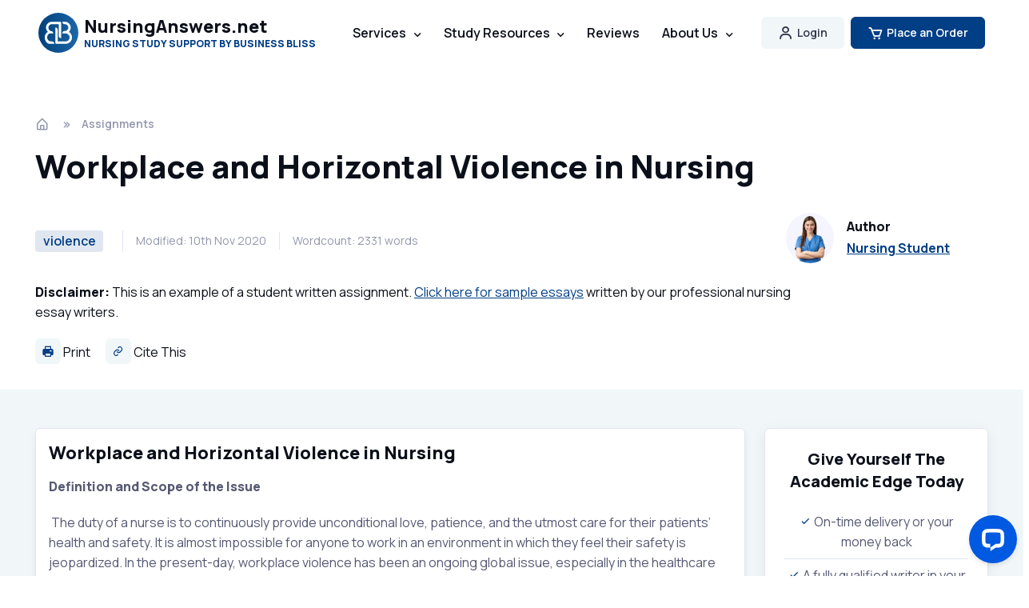

--- FILE ---
content_type: text/html; charset=UTF-8
request_url: https://nursinganswers.net/assignments/workplace-and-horizontal-violence-in-nursing.php
body_size: 14706
content:
<!DOCTYPE html>
<html lang="en-US">
  <head>
    <meta charset="utf-8">
    <title>Workplace and Horizontal Violence in Nursing | NursingAnswers.net</title>

    <!-- SEO Meta Tags -->
    <meta name="description" content="The duty of a nurse is to continuously provide unconditional love, patience, and the utmost care for their patients&rsquo; health and safety.">
    
    <link rel="canonical" href="https://nursinganswers.net/assignments/workplace-and-horizontal-violence-in-nursing.php">
    	  
	      
            <meta property="fb:app_id" content="552108115228043" />
            <meta property="og:type" content="article" />
            <meta property="og:title" content="Workplace and Horizontal Violence in Nursing" />
            <meta property="og:description" content="The duty of a nurse is to continuously provide unconditional love, patience, and the utmost care for their patients&rsquo; health and safety." />
            <meta property="og:url" content="https://nursinganswers.net/assignments/workplace-and-horizontal-violence-in-nursing.php" />
            <meta property="og:image" content="https://nursinganswers.net/s/nursinganswers.gif">
            
        <meta name="twitter:card" content="summary_large_image" />
        <meta name="twitter:site" content="@NursingAnswers" />
        <meta name="twitter:creator" content="@NursingAnswers" />
        <meta name="twitter:title" content="Workplace and Horizontal Violence in Nursing" />
        <meta name="twitter:description" content="The duty of a nurse is to continuously provide unconditional love, patience, and the utmost care for their patients&rsquo; health and safety." />
        <meta name="twitter:image" content="https://nursinganswers.net/s/nursinganswers.gif" />
                <meta name="author" content="Business Bliss Consultants FZE">

    <!-- Viewport -->
    <meta name="viewport" content="width=device-width, initial-scale=1">

    <!-- Favicon and Touch Icons -->
<link rel="apple-touch-icon" sizes="57x57" href="/assets/favicon/apple-icon-57x57.png">
<link rel="apple-touch-icon" sizes="60x60" href="/assets/favicon/apple-icon-60x60.png">
<link rel="apple-touch-icon" sizes="72x72" href="/assets/favicon/apple-icon-72x72.png">
<link rel="apple-touch-icon" sizes="76x76" href="/assets/favicon/apple-icon-76x76.png">
<link rel="apple-touch-icon" sizes="114x114" href="/assets/favicon/apple-icon-114x114.png">
<link rel="apple-touch-icon" sizes="120x120" href="/assets/favicon/apple-icon-120x120.png">
<link rel="apple-touch-icon" sizes="144x144" href="/assets/favicon/apple-icon-144x144.png">
<link rel="apple-touch-icon" sizes="152x152" href="/assets/favicon/apple-icon-152x152.png">
<link rel="apple-touch-icon" sizes="180x180" href="/assets/favicon/apple-icon-180x180.png">
<link rel="icon" type="image/png" sizes="192x192" href="/assets/favicon/android-icon-192x192.png">
<link rel="icon" type="image/png" sizes="32x32" href="/assets/favicon/favicon-32x32.png">
<link rel="icon" type="image/png" sizes="96x96" href="/assets/favicon/favicon-96x96.png">
<link rel="icon" type="image/png" sizes="16x16" href="/assets/favicon/favicon-16x16.png">
<link rel="manifest" href="/assets/favicon/manifest.json">
<meta name="msapplication-TileColor" content="#ffffff">
<meta name="msapplication-TileImage" content="/assets/favicon/ms-icon-144x144.png">
<meta name="theme-color" content="#ffffff">

     
    <!-- Vendor Styles -->
    <link rel="stylesheet" media="screen" href="/assets/vendor/boxicons/css/boxicons.css?exp=1732449985"/>
    <link rel="stylesheet" media="screen" href="/assets/vendor/swiper/swiper-bundle.min.css?exp=1732450090"/>
 
    <!-- Main Theme Styles + Bootstrap -->
    <link rel="stylesheet" media="screen" href="/assets/css/theme.min.css">
    
  <!-- Global site tag (gtag.js) - Google Analytics -->
  <script async src="https://www.googletagmanager.com/gtag/js?id=UA-157963602-1"></script>
  <script>
    window.dataLayer = window.dataLayer || [];
    function gtag(){dataLayer.push(arguments);}
    gtag('js', new Date());
    gtag('config', 'UA-157963602-1');
      </script>
  <!-- End Global site tag (gtag.js) - Google Analytics -->

  </head>


  <!-- Body -->
  <body>

    <main class="page-wrapper">
    
            <script type="application/ld+json">
                {
                  "@context": "http://schema.org",
                  "@type": "Article",
                  "mainEntityOfPage": {
                    "@type": "WebPage",
                    "@id": "https://nursinganswers.net/assignments/workplace-and-horizontal-violence-in-nursing.php"
                  },
                  "headline": "Workplace and Horizontal Violence in Nursing",
                  "image": [
                    "https://nursinganswers.net/s/nursinganswers.gif"
                   ],
                  "datePublished": "2025-11-04T14:40:23+00:00",
                  "dateModified": "2025-11-04T14:40:23+00:00",
                  "author": {
                    "@type": "Organization",
                    "name": "Business Bliss Consultants FZE"
                  },
                   "publisher": {
                    "@type": "Organization",
                    "name": "NursingAnswers",
                    "logo": {
                      "@type": "ImageObject",
                      "url": "https://nursinganswers.net/s/nursinganswers.gif"
                    }
                  },
                  "description": "The duty of a nurse is to continuously provide unconditional love, patience, and the utmost care for their patients&rsquo; health and safety."
                }
            </script>
            
      <!-- Navbar -->
      <!-- Remove "navbar-sticky" class to make navigation bar scrollable with the page -->
      <header class="header navbar navbar-expand-lg position-absolute navbar-sticky">
        <div class="container px-3">
          <!--a href="/" class="navbar-brand pe-3 text-dark" style="margin-bottom:22px;"-->
          <a href="/" class="navbar-brand pe-3 text-dark">
            <img src="/assets/img/bb-logo.svg" width="50" alt="Business Bliss Logo">
            <div class="d-flex flex-column">
              <span class="text-dark fs-md" style="line-height: 1; margin-bottom: 5px">NursingAnswers.net</span>
              <span class="text-primary fs-xs" style="line-height: 1">NURSING STUDY SUPPORT BY BUSINESS BLISS</span>
            </div>
          </a>
          <div id="navbarNav" class="offcanvas offcanvas-end">
            <div class="offcanvas-header border-bottom border-light">
              <h5 class="offcanvas-title text-primary">Menu</h5>
              <button type="button" class="btn-close btn-close-dark" data-bs-dismiss="offcanvas" aria-label="Close"></button>
            </div>
            <div class="offcanvas-body">
              <ul class="navbar-nav me-auto mb-2 mb-lg-0">
                <li class="nav-item">
                  <!--a href="/" class="nav-link d-none d-lg-inline-block">Home</a-->
                  <a href="/" class="nav-link d-inline-block d-lg-none text-primary">Home</a>
                </li>
                <li class="nav-item dropdown">
                  <a href="/services/" class="nav-link dropdown-toggle d-none d-lg-inline-block" data-bs-toggle="dropdown">Services</a>
                  <a href="/services/" class="nav-link dropdown-toggle d-inline-block d-lg-none text-primary" data-bs-toggle="dropdown">Services</a>
                  <div class="dropdown-menu dropdown-menu p-0">
                    <div class="d-lg-flex">
                      <div class="d-lg-flex pt-lg-3 pb-lg-2">
                      <div class="mega-dropdown-column w-100">
                        <h6 class="px-3 mb-2">Essays</h6>
                        <ul class="list-unstyled mb-3">
                          <li><a href="/services/" class="dropdown-item py-1">Academic Writing</a></li>
                          <li><a href="/services/essay.php" class="dropdown-item py-1">Essay Writing</a></li>
                          <li><a href="/services/assignment.php" class="dropdown-item py-1">Assignment Writing</a></li>
                          <li><a href="/services/essay-plan.php" class="dropdown-item py-1">Essay Plan Writing</a></li>
                        </ul>
                        <h6 class="px-3 mb-2">Dissertations</h6>
                        <ul class="list-unstyled mb-3">
                          <li><a href="/services/dissertation.php" class="dropdown-item py-1">Dissertation Writing</a></li>
                          <li><a href="/services/proposal.php" class="dropdown-item py-1">Dissertation Proposals</a></li>
                          <li><a href="/services/topic-titles.php" class="dropdown-item py-1">Topics and Titles</a></li>
                          <li><a href="/services/litreview.php" class="dropdown-item py-1">Literature Reviews</a></li>
                        </ul>
                      </div>
                      <div class="mega-dropdown-column w-100">
                        <h6 class="px-3 mb-2">Reports</h6>
                        <ul class="list-unstyled mb-3">
                          <li><a href="/services/report.php" class="dropdown-item py-1">Report Writing</a></li>
                          <li><a href="/services/reflection.php" class="dropdown-item py-1">Reflective Writing</a></li>
                          <li><a href="/services/case-study.php" class="dropdown-item py-1">Case Study Writing</a></li>
                        </ul>
                        <h6 class="px-3 mb-2">Editing/Marking</h6>
                        <ul class="list-unstyled mb-3">
                          <li><a href="/services/marking.php" class="dropdown-item py-1">Marking</a></li>
                          <li><a href="/services/editing.php" class="dropdown-item py-1">Editing</a></li>
                        </ul>
                      </div>
                    </div>
                    </div>
                  </div>
                </li>

                <li class="nav-item dropdown">
                  <a href="/resources.php" class="nav-link dropdown-toggle d-none d-lg-inline-block" data-bs-toggle="dropdown">Study Resources</a>
                  <a href="/resources.php" class="nav-link dropdown-toggle d-inline-block d-lg-none text-primary" data-bs-toggle="dropdown">Study Resources</a>
                  <div class="dropdown-menu dropdown-menu p-0">
                    <div class="d-lg-flex">
                      <div class="d-lg-flex pt-lg-3 pb-lg-2">
                      <div class="mega-dropdown-column w-100">
                        <h6 class="px-3 mb-2">Nursing Papers</h6>
                        <ul class="list-unstyled mb-3">
                          <li><a href="/essays/" class="dropdown-item py-1">Essays</a></li>
                          <li><a href="/assignments/" class="dropdown-item py-1">Assignments</a></li>
                          <li><a href="/reflections/" class="dropdown-item py-1">Reflective Essays</a></li>
                          <li><a href="/case-studies/" class="dropdown-item py-1">Case Studies</a></li>
                        </ul>
                        <h6 class="px-3 mb-2">Lectures</h6>
                        <ul class="list-unstyled mb-3">
                          <li><a href="/lectures/nursing/drug-classification/" class="dropdown-item py-1">Drug Classification</a></li>
                          <li><a href="/lectures/nursing/emergency-care/" class="dropdown-item py-1">Emergency Care</a></li>
                          <li><a href="/lectures/nursing/health-observation/" class="dropdown-item py-1">Health Observation</a></li>
                          <li><a href="/lectures/nursing/palliative-care/" class="dropdown-item py-1">Palliative Care</a></li>
                          <li><a href="/lectures/nursing/professional-values/" class="dropdown-item py-1">Professional Values</a></li>
                        </ul>
                      </div>
                      <div class="mega-dropdown-column w-100">
                        <h6 class="px-3 mb-2">Referencing</h6>
                        <ul class="list-unstyled mb-3">
                          <li><a href="/apa-7/" class="dropdown-item py-1">APA 7th Ed.</a></li>
                        </ul>
                        <h6 class="px-3 mb-2">Study Guides</h6>
                        <ul class="list-unstyled mb-3">
                          <li><a href="/reflective-guides/" class="dropdown-item py-1">Reflective Guides</a></li>
                        </ul>
                        <h6 class="px-3 mb-2">Resources</h6>
                        <ul class="list-unstyled mb-3">
                          <li><a href="/resources.php" class="dropdown-item py-1">All Study Resources</a></li>
                        </ul>
                        <h6 class="px-3 mb-2">AI Tools</h6>
                        <ul class="list-unstyled mb-3">
                          <li><a href="/ai-title-suggestions.php" class="dropdown-item py-1">AI Essay Title Suggestions</a></li>
                          <li><a href="/ai-essay-writer.php" class="dropdown-item py-1">AI Essay Writer</a></li>
                          <li><a href="/ai-essay-plan-writer.php" class="dropdown-item py-1">AI Essay Plan Writer</a></li>
                        </ul>
                      </div>
                    </div>
                    </div>
                  </div>
                </li>

                <li class="nav-item">
                  <a href="/contact/reviews.php" class="nav-link d-none d-lg-inline-block">Reviews</a>
                  <a href="/contact/reviews.php" class="nav-link d-inline-block d-lg-none text-primary">Reviews</a>
                </li>

                <li class="nav-item dropdown">
                <a href="/contact/about.php" class="nav-link dropdown-toggle d-none d-lg-inline-block" data-bs-toggle="dropdown">About Us</a>
                  <a href="/contact/about.php" class="nav-link dropdown-toggle d-inline-block d-lg-none text-primary" data-bs-toggle="dropdown">About Us</a>
                  <div class="dropdown-menu dropdown-menu">
                    <div class="d-lg-flex pt-lg-3">
                      <div class="mega-dropdown-column">
                        <h6 class="text px-3 mb-2">About</h6>
                        <ul class="list-unstyled mb-3">
                          <li><a href="/contact/about.php" class="dropdown-item py-1">About Us</a></li>
                          <li><a href="/guarantees.php" class="dropdown-item py-1">Guarantees</a></li>
                        </ul>
                        <h6 class="px-3 mb-2">Contact</h6>
                        <ul class="list-unstyled mb-3">
                          <li><a href="/contact/" class="dropdown-item py-1">Contact Us</a></li>
                          <li><a href="/expertise/#freelance" class="dropdown-item py-1">Write for Us</a></li>
                          <li><a href="/support/" class="dropdown-item py-1">Support / FAQs</a></li>
                        </ul>
                      </div>   
                    </div>
                  </div>
                </li>
              </ul>
            </div>
            <div class="offcanvas-header border-top border-light">
              <a href="/myaccount/" class="btn login-button w-100">
                <i class="bx bx-user fs-4 lh-1 me-1"></i> Account Login
              </a>
            </div>
            <div class="offcanvas-header border-light mb-3">
              <a href="https://nursinganswers.net/order/?product=1" class="btn btn-primary w-100">
                <i class="bx bx-cart fs-4 lh-1 me-1"></i> Place an order
              </a>
            </div>      
          </div>
          <button type="button" class="navbar-toggler" data-bs-toggle="offcanvas" data-bs-target="#navbarNav" aria-controls="navbarNav" aria-expanded="false" aria-label="Toggle navigation">
            <span class="navbar-toggler-icon"></span>
          </button>
          <a href="/myaccount/" class="btn btn-secondary btn-sm fs-sm rounded d-none d-lg-inline-flex me-2">
            <i class="bx bx-user fs-5 lh-1 me-1"></i> Login 
          </a>
          
          <a href="https://nursinganswers.net/order/" class="btn btn-primary btn-sm fs-sm rounded d-none d-lg-inline-flex">
            <i class="bx bx-cart fs-5 lh-1 me-1"></i>Place an Order
          </a>
        </div>
      </header>
<style>
  .h1 {
    font-size: 40px !important;
  }
  h2 {
    font-size: 26px !important;
  }
  h3 {
    font-size: 22px !important;
  }
  h4 {
    font-size: 20px !important;
  }
</style>

<div class="py-4"></div>
<!-- Breadcrumb -->
<nav class="container pt-5 mt-5 mb-3" aria-label="breadcrumb"><ol class="breadcrumb mb-0"><li class="breadcrumb-item"><a href="/" title="homepage link"><i class="bx bx-home-alt fs-lg me-1"></i></a></li><li class="breadcrumb-item"><a href="/assignments/">Assignments</a></li></ol></nav>
    <!-- Post Title -->
    <header class="pb-4 container text-dark mb-2">
        <h1 class="pb-3" style="max-width: 970px;">Workplace and Horizontal Violence in Nursing</h1>
        <div class="d-flex flex-md-row flex-column align-items-md-center justify-content-md-between mb-3">
          <div class="d-flex flex-column flex-lg-row align-items-lg-center text-muted mb-md-0 mb-4">
            <div class="fs-xs border-end-lg pe-3 me-3 mb-3 mb-lg-0">
                          <span class="badge bg-faded-primary text-primary fs-base me-2"><a href="/tags/violence/" class="text-decoration-none">violence</a></span>                        </div>
            <div class="fs-sm border-end-lg pe-3 me-3 mb-3 mb-lg-0">Modified: 10th Nov 2020</div>
            <div class="fs-sm pe-3 me-3 mb-3 mb-lg-0">Wordcount: 2331 words</div>

          </div>
          <div class="d-flex align-items-center position-relative ps-md-3 pe-lg-5 mb-2">
            <img src="/assets/img/team/21.jpg" class="rounded-circle" width="60" alt="Nursing Student">
            <div class="ps-3">
              <h6 class="mb-1">Author</h6>
              <a href="/expertise/" class="fw-semibold stretched-link">Nursing Student</a>
            </div>
          </div>
        </div>
        <p data-track="Sample Header Links" style="max-width: 970px" data-nosnippet>
        <b>Disclaimer:</b> This is an example of a student written assignment. <a href="/services/samples/">Click here for sample essays</a> written by our professional nursing essay writers.
        </p>
        <div class="">
        <button type="button" onclick="window.print();" class="border-0 bg-none me-3 text-dark p-0">
          <i class='bx bxs-printer icon-style-light'></i> Print
        </button>
        <a href="#citethis" class="me-3 text-dark text-decoration-none">
          <i class='bx bx-link icon-style-light'></i> Cite This
        </a>
 

      </div>
    </header>

<!-- Post Meta  -->
<div class="bg-secondary">
<div class="container">
  <div class="row py-5">
    <article class="col-lg-9 e-article content g-content-safe">
      <div class="border rounded p-3 shadow-sm bg-white">
      
        <!-- Article Content -->
        <h3>Workplace and Horizontal Violence in Nursing</h3><p><strong>Definition and Scope of the Issue </strong><strong>&nbsp;</strong><strong>&nbsp;</strong></p><p>&nbsp;The duty of a nurse is to continuously provide unconditional love, patience, and the utmost care for their patients&rsquo; health and safety. It is almost impossible for anyone to work in an environment in which they feel their safety is jeopardized. In the present-day, workplace violence has been an ongoing global issue, especially in the healthcare setting. &ldquo;Workplace violence is any act or threat of physical violence, harassment, intimidation, or other threatening disruptive behavior that occurs at the work site. It ranges from threats and verbal abuse to physical assaults and even homicide. It can affect and involve employees, clients, customers and visitors.&rdquo; Another term that coincides with workplace violence is horizontal violence, which is any act that can be deemed as aggressive among employees. In relation to nursing, this aggression can be nurse to nurse or from a group to one individual. Some examples of workplace and horizontal violence are belittlement, verbal and physical abuse, sarcasm, unprofessional criticism, humiliation, unfair work tasks, and peer favoritism. There are guidelines that are set in order to help reduce the number of workplace violence cases.</p><p><strong>Scope of the Issue Related to the Nursing Profession</strong><strong>&nbsp;</strong><strong>&nbsp;</strong></p><p>According to the National Institute for Occupational Safety, there are three different categories of workplace violence. The three different types of workplace violence are criminal intent, customer/client, worker-on-worker, and personal relationship. Criminal intent violence is when &ldquo;the perpetrator has no legitimate relationship to the business or its employees, and is usually committing a crime in conjunction with the violence (Ceplenski, 2013).&rdquo; An example of this category is a physician gets robbed in the parking garage. This type of violence is less commonly seen in healthcare settings.</p><p>&nbsp;Customer/client violence, the most common category, happens when &ldquo;the perpetrator has a legitimate relationship with the business and becomes violent while being served by the business. It is believed that a large portion of customer/client incidents occur in the health care industry in settings such as nursing homes or psychiatric facilities; the victims are often patient caregivers (Ceplenski, 2013).&rdquo; Healthcare workers are at the greatest for this particular type of violence because of their constant interaction with people on a daily basis.</p><p>The third type of workplace violence is worker-on-worker. In this violence &ldquo;the perpetrator is an employee or past employee, who attacks or threatens another employee(s) (Ceplenski, 2013).&rdquo; This can stem from people losing their jobs because of something they did wrong, personal situations outside of work, and built up aggression from bullying from peers at work. Managers are most likely to experience this in the nursing field. Worker-on-worker violence is also termed horizontal violence. This occurs in chain of command relationship as doctor to nurse and nurse to unlicensed assistive personnel (UAP).</p><div align="center" style="margin-bottom: 1rem;" id="ukessays-banner-696c1953de7e0" class="ukessays-banner-container"></div><p>Lastly, personal relationship is when &ldquo;the perpetrator usually does not have a relationship with the business but has a relationship with the intended victim (Ceplenski, 2013). Personal relationship violence is directly related to domestic violence. These situations happen because of things that are happening outside of the workplace but boils over into it. Women are at the highest risk for this based on today&rsquo;s statistics for domestic violence. This specific type of workplace violence can lead to fatalities in the severity of the situation.</p><p>In addition to workplace violence, horizontal violence has evolved into being the act of bullying in the workplace. Bullying has been more common because some nurses seem to think that it is okay to bully or mistreat new nurses on their unit. This is where the famous saying &ldquo;the nurses eat their young&rdquo; comes from. The effects of workplace and horizontal violence on nurses include depression, low self-esteem, anxiety, and high levels of stress. In the world today, higher authorities tend to let their authoritative power get the best of them and begin to mistreat the ones who do right by them. New nurses who experience workplace violence are more vulnerable to just keep letting it slide until it reaches a point where they can no longer tolerate it. In some extreme cases of workplace violence and bullying, it has led to even some fatalities because every does not have a strong mindset to tolerate things that people say or do to them. Nurses are already stressed enough with all of the responsibilities that they have to uphold on a daily basis and violence would not do anything but make it worse. Bullying in the workplace has been going not anything new, but has actually been going on a long time. It now has progressed into an ongoing epidemic that does not seem to ever cease.</p><p><strong>Trends and/or Views on the Issue by Scholarly Experts</strong><strong>&nbsp;</strong><strong>&nbsp;</strong><strong>&nbsp;</strong><strong>&nbsp;</strong></p><p>&nbsp;The way that the healthcare is set at a high standard it is common that nurses do not report any type of workplace violence because of the feeling of being punished. &ldquo;A total of 61.6% of the nurses surveyed had been exposed to violence in the past year. Most victims were exposed to psychological (60.1%) and economic violence (28.9%). Victims reported acts of violence in formal written form in a range from 6.5% (psychological violence) to 10.9% (physical violence). The largest share of victims who did not report violence and did not speak to anyone about it were victims of sexual violence (17.9%). The main reason for not reporting the violence was the belief that reporting it would not change anything, followed by the fear of losing one's job (Kvas &amp; Seljak, 2014).&rdquo; As seen by these statistics, a numerous number of nurses feel scared to open up about violence in the workplace and cases that go undocumented.&nbsp;It is important that healthcare professionals speak up about violence because it can be one step toward stopping workplace violence as a whole.</p><p>&nbsp;There are numerous ways to prevent these types of occurrences from happening in the workplace. &ldquo;The major prevention strategy for any organization is the education of all employees. Every employee should be able to recognize the signs of workplace violence and know the proper steps to report potential problems. This demands that hospitals have clear policies and procedures for employees to follow. Hospital administrators must make a deliberate commitment to the safety and security of all employees. Annual training must be mandatory. (Keely, 2002).&rdquo; Education of all employees plays the biggest role in prevention or progression of workplace violence because this can give nurses and other personnel a better sense of feeling for opening up. Other ways of prevention are improvement of employee identification, implementation of policies, drug screening program, and an advocate program. These implementations can help reduce the cases by a larger number because healthcare workers feel safer with these in effect. The best program to put in effect for nurses is the implementation of policies because with guidelines set in order it gives a sense of authority and direction if something were to happen. There are also courses that nurses take that teaches them about the importance of knowing the signs of workplace violence, speaking out about it, and ways to prevent the situations from even happening.</p><p>&nbsp;Another way of prevention is to promote an open line of communication amongst all workers. Sometimes workplace violence happens just because there is not an open establishment of communication among employees. Some may feel intimidated by not being able to communicate with their fellow peers. Within opening a community of communication, pushing the employees to accept one another as individuals can also help prevent this from happening. All manager or people with head positions should closely monitor the peer relationships within their environment because a situation can be caught on early if detected.</p><div align="center" style="margin-bottom: 1rem;" id="ukessays-banner-696c1953de7c0" class="ukessays-banner-container"></div><p>&nbsp;The Occupational Health &amp; Safety Administration promoted a way to start a prevention program by management commitment and employee participation, worksite analysis, azard prevention and control, safety and health training, and record-keeping and program evaluation &ldquo;The best prevention strategy is to maintain an environment which minimizes negative feelings, such as isolation, resentment, and hostility among employees. Although no workplace can be perceived as perfect by every employee, there are several steps that management can take to help create a professional, healthy, and caring work environment. These include, but are not necessarily limited to: promoting sincere, open, and timely communication among managers, employees, and union representatives, offering opportunities for professional development, and fostering a family-friendly work environment. (U.S. Department of Labor).</p><p><strong>Exploration of the Future for the Issue Related Nursing Practice </strong><strong>&nbsp;</strong><strong>&nbsp;</strong><strong>&nbsp;</strong><strong>&nbsp;</strong><strong>&nbsp;</strong><strong>&nbsp;</strong><strong>&nbsp;</strong><strong>&nbsp;</strong><strong>&nbsp;</strong><strong>&nbsp;</strong><strong>&nbsp;</strong><strong>&nbsp;</strong><strong>&nbsp;</strong><strong>&nbsp;</strong><strong>&nbsp;</strong><strong>&nbsp;</strong><strong>&nbsp;</strong><strong>&nbsp;</strong><strong>&nbsp;</strong><strong>&nbsp;</strong><strong>&nbsp;</strong><strong>&nbsp; </strong></p><p>&nbsp;In reference to the exploration of the future of workplace violence in nursing, there is currently a bill that has just been introduced called the Workplace Violence Prevention for Health Care and Social Service Workers Act. &ldquo;Recently released data from the Bureau of Labor Statistics found a sharp increase in serious injuries as a result of workplace violence among health care workers last year. The <em>Workplace Violence Prevention in Health Care and Social Services Act</em> would ensure that health care and social service workplaces adopt proven prevention techniques and are prepared to respond in the tragic event of a violent incident (Baldwin, 2019).&rdquo; This bill is currently awaiting votes from the House and was introduced on February 19, 2019. If this act passes through all of the branches that it has to go through, then this will most definitely decrease the occurrences of workplace violence.</p><p>&nbsp;In the upcoming years, workplace violence will be seen less and less every year after the implementation of some bills put into effect to address the situation. With acts, bills, or laws in place it sets a standard in which some people are intimidated by which is a good thing in this case. This will make people not want to commit crimes of workplace violence as much as they do now because there is nothing that is really going to give them a sense of scaredness. As soon as these laws come into effect, there will be more cases that are going to show up because nurses or others will no longer be afraid to speak their mind.</p><p><strong>Conclusion</strong></p><p>In conclusion, workplace and horizontal violence is being more commonly seen in the healthcare setting every year. There are bills and prevention programs that are being introduced to help reduce this until it is completely gone. No one should every fear that they can not complete their daily task at work because of the risk of violence from peers, patients, or outsiders. If intervention is done when the subject is first brought about, then the likelihood of the situation progressing will be little to if any at all. It cannot just take the actions of the government or higher authority to prevent situations from happening, but it starts with the nurses, doctors, and all other personnel as well. In today&rsquo;s society people are not willing to speak up for the things that they experience or the things that they see happening within the workplace. A speak up or speak out program could be put in place for people that want to remain anonymous. When it comes down to prevention programs all categories of people must be kept in mind because everyone is not the same in about the way they want to discuss things.</p><p>Everyone has a part in making sure that they are keeping their eyes focused on signs of these things that happen way too often. Statistics show that if more people get on the movement about stopping workplace abuse it can all end in just a matter of time. There are multiple associations that have started campaigns to end workplace violence and bullying in its entirety. It takes everyone to get on board and help promote and advocate for those who have already been victims of workplace violence and bullying. Programs also need to be set up to help get them through whatever their situation was or may have been. No one should be left behind because as nurses we all are one family and should act according to that manner. Nurses have a very huge duty in ensuring that they protect, serve, and care for all of those surrounding them.</p><p><strong>Works Cited Page</strong></p><ul>
	<li>Ceplenski, C. (2013, December 27). 4 Types of Workplace Violence. &nbsp;</li>
	<li>Seljak, J., &amp; Kvas, A. (2014, May 22). Unreported workplace violence in nursing.&nbsp;</li>
	<li>Keely, B. R. (2002). Recognition and Prevention of Hospital Violence: Dimensions of Critical Care Nursing.&nbsp;</li>
	<li>Baldwin, T. (2019, March 14). U.S. Senator Tammy Baldwin Introduces Reform to Protect Health Care and Social Services Workers from Workplace Violence<strong>.</strong><strong>&nbsp;</strong></li>
	<li>U.S. Department of Labor. (n.d.). DOL Workplace Violence Program.&nbsp;</li>
</ul>

            <script>
            (function() {
                var config = {
                    desktop: { src: "https://images.ukessays.com/banners/ai-essay-banner-rectangle.webp", width: 825, height: 325 },
                    mobile: { src: "https://images.ukessays.com/banners/ai-essay-banner-mobile.webp", width: 400, height: 400 },
                    link: "https://www.uniwriter.ai/",
                    alt: "Use our AI essay writer to generate an essay now. Basic model (free, no registration) up to 1,500 words or premium with grade guarantee.",
                    breakpoint: 768
                };
                
                var mediaQuery = window.matchMedia("(max-width: " + config.breakpoint + "px)");
                
                function createBannerContent(container, isMobile) {
                    var currentDevice = container.getAttribute("data-current-device");
                    var targetDevice = isMobile ? "mobile" : "desktop";
                    
                    // Skip if already showing correct device
                    if (currentDevice === targetDevice) return;
                    
                    container.innerHTML = "";
                    container.setAttribute("data-current-device", targetDevice);
                    
                    var deviceConfig = isMobile ? config.mobile : config.desktop;
                    
                    var link = document.createElement("a");
                    link.href = config.link;
                    link.rel = "nofollow";
                    link.target = "_blank";
                    
                    var img = document.createElement("img");
                    img.src = deviceConfig.src;
                    img.alt = config.alt;
                    img.width = deviceConfig.width;
                    img.height = deviceConfig.height;
                    img.decoding = "async";
                    
                    link.appendChild(img);
                    container.appendChild(link);
                }
                
                function updateAllBanners() {
                    var containers = document.querySelectorAll(".ukessays-banner-container");
                    var isMobile = mediaQuery.matches;
                    
                    for (var i = 0; i < containers.length; i++) {
                        createBannerContent(containers[i], isMobile);
                    }
                }
                
                // Initial banner creation
                updateAllBanners();
                
                // Handle screen size changes
                if (mediaQuery.addListener) {
                    mediaQuery.addListener(updateAllBanners);
                } else {
                    mediaQuery.addEventListener("change", updateAllBanners);
                }
            })();
            </script>
      </div>

      <section class="mt-5 d-print-none" id="citethis">
        <div class="my-3" data-track="Share - in-content">
    <span class="font-weight-bold me-2">Share this:</span> 
    <a data-track-name="Share - in-content - Facebook" href="https://www.facebook.com/sharer/sharer.php?u=https%3A%2F%2Fnursinganswers.net%2Fassignments%2Fworkplace-and-horizontal-violence-in-nursing.php" class="btn-md bg-white px-2 me-2 text-decoration-none rounded color-facebook d-inline-flex align-items-center" target="_blank" rel="noopener nofollow" aria-label="Share on Facebook">
      <span class="d-none d-lg-inline-block">Facebook </span>
      <i class='bx bxl-facebook ms-1'></i>
    </a>

    <a data-track-name="Share - in-content - Twitter" href="https://twitter.com/intent/tweet?text=Workplace+and+Horizontal+Violence+in+Nursing:%20Shared%20via%20@Lawteacher.net%20Read%20more%20here:%20https%3A%2F%2Fnursinganswers.net%2Fassignments%2Fworkplace-and-horizontal-violence-in-nursing.php" class="btn-md bg-white px-2 me-2 text-decoration-none rounded color-twitter d-inline-flex align-items-center" target="_blank" rel="noopener nofollow" aria-label="Share on Twitter">
      <span class="d-none d-lg-inline-block">Twitter </span>
      <i class='bx bxl-twitter ms-1'></i>
    </a>

    <a data-track-name="Share - in-content - Reddit" href="https://www.reddit.com/submit?url=https%3A%2F%2Fnursinganswers.net%2Fassignments%2Fworkplace-and-horizontal-violence-in-nursing.php&title=Workplace+and+Horizontal+Violence+in+Nursing" class="btn-md bg-white px-2 me-2 text-decoration-none rounded color-reddit d-inline-flex align-items-center" target="_blank" rel="noopener nofollow" aria-label="Share on Reddit">
      <span class="d-none d-lg-inline-block">Reddit </span>
      <i class='bx bxl-reddit ms-1'></i>
    </a>

    <a data-track-name="Share - in-content - LinkedIn" href="https://www.linkedin.com/shareArticle?mini=true&url=https%3A%2F%2Fnursinganswers.net%2Fassignments%2Fworkplace-and-horizontal-violence-in-nursing.php&source=NursingAnswers" class="btn-md bg-white px-2 me-2 text-decoration-none rounded color-linkedin d-inline-flex align-items-center" target="_blank" rel="noopener nofollow" aria-label="Share on LinkedIn">
      <span class="d-none d-lg-inline-block">LinkedIn </span>
      <i class='bx bxl-linkedin ms-1'></i>
    </a>

    <a data-track-name="Share - in-content - WhatsApp" href="https://wa.me/?text=%22Workplace+and+Horizontal+Violence+in+Nursing%22%20shared%20from%20https%3A%2F%2Fnursinganswers.net%2Fassignments%2Fworkplace-and-horizontal-violence-in-nursing.php" class="btn-md bg-white px-2 me-2 text-decoration-none rounded color-whatsapp d-inline-flex align-items-center" target="_blank" rel="noopener nofollow" aria-label="Share on WhatsApp">
      <span class="d-none d-lg-inline-block">WhatsApp </span>
      <i class='bx bxl-whatsapp ms-1'></i>
    </a>
</div>
        <h2 class="h4">Cite This Work</h2>
        <p>To export a reference to this article please select a referencing style below:</p>

        <ul class="nav nav-tabs">
          <li class="nav-item">
            <a class="nav-link active" href="#tabs-1" data-bs-toggle="tab">APA</a>
          </li>
          <li class="nav-item">
            <a class="nav-link" href="#tabs-2" data-bs-toggle="tab">MLA</a>
          </li>
          <li class="nav-item">
            <a class="nav-link" href="#tabs-3" data-bs-toggle="tab">MLA-7</a>
          </li>
          <li class="nav-item">
            <a class="nav-link" href="#tabs-4" data-bs-toggle="tab">Harvard</a>
          </li>
          <li class="nav-item">
            <a class="nav-link" href="#tabs-5" data-bs-toggle="tab">Vancouver</a>
          </li>
          <li class="nav-item">
            <a class="nav-link" href="#tabs-6" data-bs-toggle="tab">Wikipedia</a>
          </li>
          <li class="nav-item">
            <a class="nav-link" href="#tabs-7" data-bs-toggle="tab">OSCOLA</a>
          </li>
        </ul>

        <div class="tab-content referencing-copy-tab">
          <!-- APA -->
          <div id="tabs-1" class="tab-pane active">
            <textarea aria-label="APA reference for this article" id="clipboard-1" rows="5" class="form-control">Nursing Answers. (September 2024). Workplace and Horizontal Violence in Nursing. Retrieved from https://nursinganswers.net/assignments/workplace-and-horizontal-violence-in-nursing.php?vref=1</textarea>
          </div>

          <!-- MLA -->
          <div id="tabs-2" class="tab-pane">
            <textarea aria-label="MLA reference for this article"  id="clipboard-2" rows="5" class="form-control">"Workplace and Horizontal Violence in Nursing." NursingAnswers.net. 09 2024. Business Bliss Consultants FZE. 01 2026 &lt;https://nursinganswers.net/assignments/workplace-and-horizontal-violence-in-nursing.php?vref=1&gt;.</textarea>
          </div>

          <!-- MLA-7 -->
          <div id="tabs-3" class="tab-pane">
            <textarea aria-label="MLA-7 reference for this article"  id="clipboard-3" rows="5" class="form-control">"Workplace and Horizontal Violence in Nursing." Business Bliss Consultants FZE. nursinganswers.net, September 2024. Web. 17 January 2026. &lt;https://nursinganswers.net/assignments/workplace-and-horizontal-violence-in-nursing.php?vref=1&gt;.</textarea>
          </div>

          <!-- Harvard -->
          <div id="tabs-4" class="tab-pane">
            <textarea aria-label="Harvard reference for this article"  id="clipboard-4" rows="5" class="form-control">NursingAnswers. September 2024. Workplace and Horizontal Violence in Nursing. [online]. Available from: https://nursinganswers.net/assignments/workplace-and-horizontal-violence-in-nursing.php?vref=1 [Accessed 17 January 2026].</textarea>
          </div>

          <!-- Vancouver -->
          <div id="tabs-5" class="tab-pane">
            <textarea aria-label="Vancouver reference for this article"  id="clipboard-5" rows="5" class="form-control">NursingAnswers. Workplace and Horizontal Violence in Nursing [Internet]. September 2024. [Accessed 17 January 2026]; Available from: https://nursinganswers.net/assignments/workplace-and-horizontal-violence-in-nursing.php?vref=1.</textarea>
          </div>

          <!-- Wiki -->
          <div id="tabs-6" class="tab-pane">
            <textarea aria-label="Wikipedia reference for this article"  id="clipboard-6" rows="5" class="form-control"><ref>{{cite web|last=Answers |first=Nursing |url=https://nursinganswers.net/assignments/workplace-and-horizontal-violence-in-nursing.php?vref=1 |title=Workplace and Horizontal Violence in Nursing |publisher=NursingAnswers.net |date=September 2024 |accessdate=17 January 2026 |location=Nottingham, UK}}</ref></textarea>
          </div>

          <!-- OSCOLA -->
          <div id="tabs-7" class="tab-pane">
            <textarea aria-label="OSCOLA reference for this article"  id="clipboard-7" rows="5" class="form-control">Business Bliss Consultants FZE, 'Workplace and Horizontal Violence in Nursing' (NursingAnswers.net, January 2026) &lt;https://nursinganswers.net/assignments/workplace-and-horizontal-violence-in-nursing.php?vref=1&gt; accessed 17 January 2026</textarea>
          </div>
        </div>
      </section>

      <!-- Related Content via Tag - if tag present-->
                <section class="my-5 d-print-none">
            <div class="d-flex align-items-center justify-content-between mb-3">
              <p class="mb-0 h3 text-dark">Related Content</p>
              <a href="/tags/">All Tags <i class="bx bx-chevron-right text-dark"></i></a>
            </div>
            <p><strong>Content relating to: "violence"</strong></p>
            <p>Violence is the deliberate use of power and force that can result in harm, injury, and death against oneself, a person, a group of people, towards the community or a country. Despite the negative outcome resulting in harm or death to a person, regardless if it was intentional or unintentional, the act of deliberately applying force or power is considered violent. </p>
            <p><strong>Related Articles</strong></p>
                            <div class="bg-white p-3 mb-3">
                    <a href="/essays/impacts-workplace-violence-nursing-2742.php" class="text-decoration-none">
                    <div class="row">
                        <div class="col-md-3">
                            <img src="https://images.nursinganswers.net/collections/violence.jpg" class="img-fluid" loading="lazy" alt="tag image for violence">
                        </div>
                        <div class="col-md-9">
                            <p class="text-primary"><i class="bx bx-file text-dark"></i> <strong>Impacts of Workplace Violence in Nursing &gt;</strong> </p>
                            <p class="text-dark">
Introduction (1/2 page)
In this paper, I will explore the concept of the Workplace Violence with three following issues of sense of powerlessness, job satisfaction and psychological and physiological...</p>
                        </div>
                    </div>
                    </a>
                </div>
                                <div class="bg-white p-3 mb-3">
                    <a href="/essays/domestic-violence-and-the-health-implications.php" class="text-decoration-none">
                    <div class="row">
                        <div class="col-md-3">
                            <img src="https://images.nursinganswers.net/collections/violence.jpg" class="img-fluid" loading="lazy" alt="tag image for violence">
                        </div>
                        <div class="col-md-9">
                            <p class="text-primary"><i class="bx bx-file text-dark"></i> <strong>Domestic Violence and the Health Implications &gt;</strong> </p>
                            <p class="text-dark">
				Introduction
			

				&#xa0;Domestic violence is the “verbal, emotional, physical, or sexual abuse of one’s partner” (Alejo, 2014). Domestic violence and intimate partner abuse have been is...</p>
                        </div>
                    </div>
                    </a>
                </div>
                                <div class="bg-white p-3 mb-3">
                    <a href="/essays/exploring-the-effects-of-violence-in-nursing-workplace-nursing-essay.php" class="text-decoration-none">
                    <div class="row">
                        <div class="col-md-3">
                            <img src="https://images.nursinganswers.net/collections/violence.jpg" class="img-fluid" loading="lazy" alt="tag image for violence">
                        </div>
                        <div class="col-md-9">
                            <p class="text-primary"><i class="bx bx-file text-dark"></i> <strong>Exploring The Effects Of Violence In Nursing Workplace Nursing Essay &gt;</strong> </p>
                            <p class="text-dark">Have you ever been slapped, clothing pulled, or bitten by a patient? Has a patient, a relative or even a health care professional used abusive language, or threatened you if you tried to enforce a hos...</p>
                        </div>
                    </div>
                    </a>
                </div>
                          </section> 
          
    
    </article>



    <div class="col-lg-3 mt-5 mt-lg-0">
      <div class="bg-white text-center shadow border p-4 rounded mb-4">
        <p class="h5">Give Yourself The Academic Edge <b>Today</b></p>
        <ul class="list-unstyled">
          <li class="border-bottom py-2"><i class='bx bx-check text-primary'></i> On-time delivery or your money back</li>
          <li class="border-bottom py-2"><i class='bx bx-check text-primary'></i> A fully qualified writer in your healthcare subject</li>
          <li class="border-bottom py-2"><i class='bx bx-check text-primary'></i> In-depth proofreading by our Quality Control Team</li>
          <li class="border-bottom py-2"><i class='bx bx-check text-primary'></i> 100% confidentiality, the work is never re-sold or published</li>
          <li class="border-bottom py-2"><i class='bx bx-check text-primary'></i> Standard 7-day amendment period</li>
          <li class="border-bottom py-2"><i class='bx bx-check text-primary'></i> A paper written to the standard ordered</li>
          <li class="border-bottom py-2"><i class='bx bx-check text-primary'></i> A detailed plagiarism report</li>
          <li class="border-bottom py-2"><i class='bx bx-check text-primary'></i> A comprehensive quality report</li>
        </ul>
        <a class="btn btn-primary" href="/services/assignment.php">Discover more about our<br>Nursing Assignment Service</a>
      </div>

      <div class="bg-secondary text-center shadow border p-4 rounded mb-4">
        <p class="h5"><i class='me-2 bx bxs-zap text-warning'></i> Generate an AI Essay from this title with <b><span class="text-primary">Uni</span>Writer.ai</b></p>
        <ul class="list-unstyled">
          <li class="border-bottom py-2"><i class='bx bx-check text-primary'></i> Free to use</li>
          <li class="border-bottom py-2"><i class='bx bx-check text-primary'></i> Takes under 2 minutes</li>
          <li class="border-bottom py-2"><i class='bx bx-check text-primary'></i> No registration required</li>
          <li class="border-bottom py-2"><i class='bx bx-check text-primary'></i> 2:1 level work</li>
        </ul>
        <form action="/ai-essay-writer.php" method="POST">
          <input type="hidden" name="essay_title" value="Workplace and Horizontal Violence in Nursing">
          <input type="submit" class="btn btn-dark" value="Generate an AI Essay Now">
        </form>
      </div>

      <div class="bg-secondary text-center shadow border p-4 rounded mb-4">
        <p class="h5"><i class='me-2 bx bxs-bolt text-warning'></i> Suggest 3 Related Essay Titles with <b><span class="text-primary">Uni</span>Writer.ai</b></p>
        <ul class="list-unstyled">
          <li class="border-bottom py-2"><i class='bx bx-check text-primary'></i> 2:1 academic standard titles</li>
          <li class="border-bottom py-2"><i class='bx bx-check text-primary'></i> Instant suggestions</li>
          <li class="border-bottom py-2"><i class='bx bx-check text-primary'></i> No registration required</li>
        </ul>
        <form action="/ai-title-suggestions.php" method="POST">
          <input type="hidden" name="essay_title" value="Workplace and Horizontal Violence in Nursing">
          <input type="submit" class="btn btn-dark" value="Suggest Essay Titles Now">
        </form>
      </div>

      <div class="product-details shadow border rounded bg-white my-auto sticky-section">
          <div class="text-center p-4">
              <h4 class="text-dark">Essay Writing<br> Service</h4>
              <p class="mb-2 text-black"><span class="lead">GBP</span><span class="display-2">99</span></p>
              <p class="text-center">
                  Approximate costs for Undergraduate 2:2
              </p>
              <p class="border-top border-bottom mb-0 w-50 mx-auto">1000 words</p>
              <p class="border-bottom w-50 mx-auto">7 day delivery</p>
              <a href="https://nursinganswers.net/order/?product=1" class="btn btn-primary btn-block mb-0 mb-sm-3">Order An Essay Today</a>
              
              <p class="text-center mb-0">Delivered on-time or your money back</p>
          </div> 
          <div class="bg-blue text-center pb-4">
              <img src="/images/reviewsio-logo.webp" width="180" height="26" class="img-fluid  mb-2" alt="Reviews.io logo" loading="auto"> 
              <p class="text-block mb-0"><span class="text-warning"><i class="bx bx-star"></i><i class="bx bx-star"></i><i class="bx bx-star"></i><i class="bx bx-star"></i><i class="bx bx-star"></i></span> <span class="text-dark"> verfied reviews</span></p>
          </div> 
        </div>

      </div>
    </div>

  </div>
</div>

   <!-- Order CTA -->
  <section class="jarallax py-3" data-jarallax data-speed="0.4">
    <div class="jarallax-img bg-primary" style="background-image: url(/assets/img/test/4.jpg);"></div>
    <div class="position-relative overflow-hidden py-5 px-4 px-sm-0">
      <div class="position-relative row justify-content-center py-sm-2 py-lg-5">
        <div class="col-xl-6 col-lg-7 col-md-8 col-sm-10 text-center p-4 rounded">
        <h2 class="h1 text-light">Get Academic Help Today!</h2>
          <div class="bg-primary d-inline-block p-3 rounded order-form">
            <div class="selector"> 
              <select class="service-selector bg-white text-dark rounded border p-2 mb-2" id="footer-service-selector" aria-label="Select a service">
                <option disabled selected>Which service do you require?</option>
                <option value="1">Essay Writing Service</option>
                <option value="18">Essay Plan Writing Service</option>
                <option value="14">Assignment Writing Service</option>
                <option value="15">Report Writing Service</option>
                <option value="17">Reflective Essay Service</option>
                <option value="10">Dissertation Writing Service</option>
                <option value="11">Dissertation Proposal Service</option>
                <option value="2">Academic Marking Service</option>
              </select>
              <button type="button" class="order-links submit-button bg-warning text-dark p-2 rounded border-0">Place an Order</button>
            </div>
            <p class="mt-2 mb-0 text-white fs-sm">Encrypted with a 256-bit secure payment provider</p>
          </div>
        </div>
      </div>
    </div>
  </section>
     
    <!-- Footer -->
    <footer class="footer pb-4 pb-lg-5 bg-dark">
      <div class="container pt-5">
        <div class="row pb-5">
          <div class="col-lg-4 col-md-6 text-light">
            <div class="navbar-brand text-light p-0 me-0 mb-3 mb-lg-4">
              <img src="/assets/img/bb-logo-inv.svg" width="47" alt="Business Bliss Consultants FZE Logo">
              Business Bliss
            </div>
            <p class="fs-sm mb-0">Part of Business Bliss Consultants FZE.</p>

            <p class="fs-xs">NursingAnswers.net is a trading name of Business Bliss Consultants FZE, a company registered in United Arab Emirates. Registered office: Creative Tower, Fujairah, PO Box 4422, UAE.</p>
            <img src="/assets/img/payments-logos-wbg.png" loading="lazy" alt="TrustedSite and payments accepted logos">
          </div>

          <div class="col-xl-6 col-lg-7 col-md-5 offset-xl-2 offset-md-1 pt-4 pt-md-1 pt-lg-0">
          <div id="footer-links" class="row">

              <div class="col-lg-4 mb-2">
                <span class="h6 mb-2 d-none d-lg-block text-light">Services</span>
                <span class="h6 mb-2 d-lg-none">
                  <a href="#service-links" class="text-light dropdown-toggle py-2" data-bs-toggle="collapse">Services</a>
              </span>
                <div id="service-links" class="collapse d-lg-block" data-bs-parent="#footer-links">
                  <ul class="nav flex-column pb-lg-1 mb-lg-3">
                    <li class="nav-item"><a href="/services/essay.php" class="nav-link-alt d-inline-block px-0 pt-1 pb-2 text-decoration-none">Essay Service</a></li>
                    <li class="nav-item"><a href="/services/dissertation.php" class="nav-link-alt d-inline-block px-0 pt-1 pb-2 text-decoration-none">Dissertation Service</a></li>
                    <li class="nav-item"><a href="/services/marking.php" class="nav-link-alt d-inline-block px-0 pt-1 pb-2 text-decoration-none">Proofreading Service</a></li>
                    <li class="nav-item"><a href="/services/" class="nav-link-alt d-inline-block px-0 pt-1 pb-2 text-decoration-none">All Services</a></li>
                  </ul>
                </div>
              </div>
              <div class="col-xl-4 col-lg-3 pt-2 pt-lg-0 mb-2">
                <span class="h6 mb-2 d-none d-lg-block text-light">Company</span>
                <span class="h6 mb-2 d-lg-none">
                  <a href="#company-links" class="text-light dropdown-toggle py-2" data-bs-toggle="collapse">Company</a>
              </span>
                <div id="company-links" class="collapse d-lg-block" data-bs-parent="#footer-links">
                  <ul class="nav flex-column mb-2 mb-lg-0">
                    <li class="nav-item"><a href="/contact/about.php" class="nav-link-alt d-inline-block px-0 pt-1 pb-2 text-decoration-none">About NursingAnswers</a></li>
                    <li class="nav-item"><a href="/expertise/#freelance" class="nav-link-alt d-inline-block px-0 pt-1 pb-2 text-decoration-none">Become a Researcher</a></li>
                    <li class="nav-item"><a href="/resources.php" class="nav-link-alt d-inline-block px-0 pt-1 pb-2 text-decoration-none">Free Nursing Study Resources</a></li>
                  </ul>
                </div>
              </div>
              <div class="col-xl-4 col-lg-5 pt-2 pt-lg-0">
                <span class="h6 mb-2 text-light d-block ">Contact Us</span>
                <a href="mailto:enquiries@nursinganswers.net" class="text-light text-decoration-none">enquiries@nursinganswers.net</a>
              </div>
            </div>
            
          </div>
        </div>
        <!-- Back to top button -->
        <a href="#top" class="text-decoration-none d-flex align-items-center mb-4 text-white" data-scroll>
        Back to Top
        <i class="bx bx-chevron-up"></i>
        </a>
        <div class="nav d-flex justify-content-between text-md-start py-3 mb-0 border-top">
          <p class="text-light fs-xs">
            &copy; 2003 - 2026 Business Bliss Consultants FZE. All rights reserved.
          </p>
          <div class="gx-4">
            <a href="https://nursinganswers.net/contact/privacy.php" class="fs-xs me-2 text-secondary text-decoration-none">Privacy</a>
            <a href="https://nursinganswers.net/contact/terms.php" class="fs-xs me-2 text-secondary text-decoration-none">Terms &amp; Conditions</a>
            <a href="https://nursinganswers.net/contact/copyright-notice.php" class="fs-xs me-2 text-secondary text-decoration-none">Copyright</a>
            <a href="https://nursinganswers.net/contact/cookie-info.php" class="fs-xs me-2 text-secondary text-decoration-none">Cookies</a>
			  <a href="https://nursinganswers.net/contact/complaints.php" class="fs-xs me-2 text-secondary text-decoration-none">Complaints</a>
          </div>
        </div>
      </div>
    </footer>


    <!-- Vendor Scripts -->
    <script src="/assets/vendor/bootstrap/dist/js/bootstrap.bundle.min.js"></script>
    <script src="/assets/vendor/smooth-scroll/dist/smooth-scroll.polyfills.min.js"></script>
    <script src="/assets/vendor/swiper/swiper-bundle.min.js"></script>
    <!-- Main Theme Script -->
    <script src="/assets/js/theme.min.js"></script>

      
      <!-- Start of LiveChat (www.livechat.com) code -->
      <script>
          window.__lc = window.__lc || {};
          window.__lc.license = 17719722;
          window.__lc.integration_name = "manual_channels";
          ;(function(n,t,c){function i(n){return e._h?e._h.apply(null,n):e._q.push(n)}var e={_q:[],_h:null,_v:"2.0",on:function(){i(["on",c.call(arguments)])},once:function(){i(["once",c.call(arguments)])},off:function(){i(["off",c.call(arguments)])},get:function(){if(!e._h)throw new Error("[LiveChatWidget] You can't use getters before load.");return i(["get",c.call(arguments)])},call:function(){i(["call",c.call(arguments)])},init:function(){var n=t.createElement("script");n.async=!0,n.type="text/javascript",n.src="https://cdn.livechatinc.com/tracking.js",t.head.appendChild(n)}};!n.__lc.asyncInit&&e.init(),n.LiveChatWidget=n.LiveChatWidget||e}(window,document,[].slice))
      </script>
      <noscript><a href="https://www.livechat.com/chat-with/17719722/" rel="nofollow">Chat with us</a>, powered by <a href="https://www.livechat.com/?welcome" rel="noopener nofollow" target="_blank">LiveChat</a></noscript>
      <!-- End of LiveChat code -->
    
  </body>
</html>
